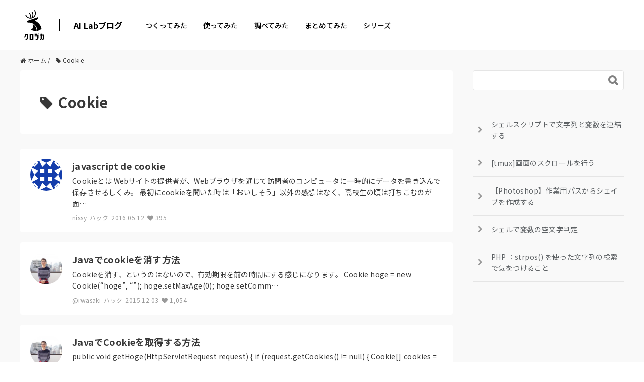

--- FILE ---
content_type: text/html; charset=UTF-8
request_url: https://tech.kurojica.com/tag/cookie/
body_size: 2240
content:
<!DOCTYPE html>
<html lang="en">
<head>
    <meta charset="utf-8">
    <meta name="viewport" content="width=device-width, initial-scale=1">
    <title></title>
    <style>
        body {
            font-family: "Arial";
        }
    </style>
    <script type="text/javascript">
    window.awsWafCookieDomainList = [];
    window.gokuProps = {
"key":"AQIDAHjcYu/GjX+QlghicBgQ/7bFaQZ+m5FKCMDnO+vTbNg96AHnYD/vPlzSpKmdgowb3x3XAAAAfjB8BgkqhkiG9w0BBwagbzBtAgEAMGgGCSqGSIb3DQEHATAeBglghkgBZQMEAS4wEQQMCl1CATXY86hIrzCUAgEQgDuCsVtsPZsg53yPOFMMN7TclD9gZ5DzQSoZ9vUMlLX7ixsenYtgiRN7E9mVGRgMCjZGlc2CjSFmNnshPg==",
          "iv":"D549VwAfmAAABCtG",
          "context":"MRyDhKINmSedAficK6fS0QvMWO/v7M9DkjKkseQckH5xBzdjg0CCTMoeLQwSLR+YsWaLH89BNldwCOjYDaO+FZ0s+zYOz333cguu992/Y1WlJEGZYUOd0+t/[base64]/uraHfpJdgMl7+y4RoWkIYel4XFqV/gTOQamDivspRcOGjzJOYDq2gdcjyX8ss8gdX1a8FSGUmsIEwU5HlpsoXyNue8IRyrq836gZSdEeqvOlKcLmierHlZMt1qpREgWwh1u9/gZL3/I0bqfZQEAsFbV/jb69FKw+94Vo3UmgfeWG489PG1u11SofeMSbJR7G4q+w5eYTOmflHvf/RdzUy0fvOf+5IA0wdpfzaPwzKY165dAtmgGYBBxnmtNSyAbOzQ2oMSuvx974x+VEPXhbJdcRf5AviAsI5bRSYye6OeMmMzX8xPVCnAlaPjtHwBFGn9tBajltJ4NRNHPPW3XFupNDIDhbYyQYBkVeT5urWlsKe8cAf+qQ="
};
    </script>
    <script src="https://2c4b2a4d7815.abf2b790.us-east-2.token.awswaf.com/2c4b2a4d7815/767a3f756751/72b6b0b59f83/challenge.js"></script>
</head>
<body>
    <div id="challenge-container"></div>
    <script type="text/javascript">
        AwsWafIntegration.saveReferrer();
        AwsWafIntegration.checkForceRefresh().then((forceRefresh) => {
            if (forceRefresh) {
                AwsWafIntegration.forceRefreshToken().then(() => {
                    window.location.reload(true);
                });
            } else {
                AwsWafIntegration.getToken().then(() => {
                    window.location.reload(true);
                });
            }
        });
    </script>
    <noscript>
        <h1>JavaScript is disabled</h1>
        In order to continue, we need to verify that you're not a robot.
        This requires JavaScript. Enable JavaScript and then reload the page.
    </noscript>
</body>
</html>

--- FILE ---
content_type: text/html; charset=UTF-8
request_url: https://tech.kurojica.com/tag/cookie/
body_size: 14129
content:
<!DOCTYPE HTML><html lang="ja"><head prefix="og: http://ogp.me/ns# fb: http://ogp.me/ns/fb# article: http://ogp.me/ns/article#"><meta charset="UTF-8"><meta name="viewport" content="width=device-width,initial-scale=1.0,minimum-scale=1.0,maximum-scale=1.0,user-scalable=0"><link rel="preconnect" href="https://fonts.gstatic.com" crossorigin /><link rel="preload" href="https://fonts.googleapis.com/css2?family=Noto+Sans+JP:wght@300;400;500;700;900&display=swap" as="style" /><link rel="stylesheet" href="https://fonts.googleapis.com/css2?family=Noto+Sans+JP:wght@300;400;500;700;900&display=swap" media="print" onload="this.media='all'" /> <!--[if lt IE 9]> <script src="http://html5shiv.googlecode.com/svn/trunk/html5.js"></script> <![endif]--><link media="all" href="https://tech.kurojica.com/wp-content/cache/autoptimize/css/autoptimize_7bdcc02c878b1ad1c83c2a830234aa35.css" rel="stylesheet"><link media="screen" href="https://tech.kurojica.com/wp-content/cache/autoptimize/css/autoptimize_00df71b5809d374b00ce03791ac8fac1.css" rel="stylesheet"><title>Cookie | AI Labブログ</title><meta name="robots" content="max-image-preview:large" /><link rel="canonical" href="https://tech.kurojica.com/tag/cookie/" /><meta name="generator" content="All in One SEO (AIOSEO) 4.8.7" /> <script type="application/ld+json" class="aioseo-schema">{"@context":"https:\/\/schema.org","@graph":[{"@type":"BreadcrumbList","@id":"https:\/\/tech.kurojica.com\/tag\/cookie\/#breadcrumblist","itemListElement":[{"@type":"ListItem","@id":"https:\/\/tech.kurojica.com#listItem","position":1,"name":"Home","item":"https:\/\/tech.kurojica.com","nextItem":{"@type":"ListItem","@id":"https:\/\/tech.kurojica.com\/tag\/cookie\/#listItem","name":"Cookie"}},{"@type":"ListItem","@id":"https:\/\/tech.kurojica.com\/tag\/cookie\/#listItem","position":2,"name":"Cookie","previousItem":{"@type":"ListItem","@id":"https:\/\/tech.kurojica.com#listItem","name":"Home"}}]},{"@type":"CollectionPage","@id":"https:\/\/tech.kurojica.com\/tag\/cookie\/#collectionpage","url":"https:\/\/tech.kurojica.com\/tag\/cookie\/","name":"Cookie | AI Lab\u30d6\u30ed\u30b0","inLanguage":"ja","isPartOf":{"@id":"https:\/\/tech.kurojica.com\/#website"},"breadcrumb":{"@id":"https:\/\/tech.kurojica.com\/tag\/cookie\/#breadcrumblist"}},{"@type":"Organization","@id":"https:\/\/tech.kurojica.com\/#organization","name":"\u30af\u30ed\u30b8\u30ab","description":"\u30af\u30ed\u30b8\u30abAI Lab\u30d6\u30ed\u30b0\u306f\u3001GPT\uff08Generative Pre-trained Transformer\uff09\u3092\u6d3b\u7528\u3057\u3066\u751f\u7523\u6027\u5411\u4e0a\u3092\u76ee\u6307\u3059\u6280\u8853\u30d6\u30ed\u30b0\u3067\u3059\u3002","url":"https:\/\/tech.kurojica.com\/"},{"@type":"WebSite","@id":"https:\/\/tech.kurojica.com\/#website","url":"https:\/\/tech.kurojica.com\/","name":"\u30c6\u30c3\u30af\u30d6\u30ed\u30b0","description":"\u30af\u30ed\u30b8\u30abAI Lab\u30d6\u30ed\u30b0\u306f\u3001GPT\uff08Generative Pre-trained Transformer\uff09\u3092\u6d3b\u7528\u3057\u3066\u751f\u7523\u6027\u5411\u4e0a\u3092\u76ee\u6307\u3059\u6280\u8853\u30d6\u30ed\u30b0\u3067\u3059\u3002","inLanguage":"ja","publisher":{"@id":"https:\/\/tech.kurojica.com\/#organization"}}]}</script> <link rel='dns-prefetch' href='//tech.kurojica.com' /><link rel='dns-prefetch' href='//www.googletagmanager.com' /><link rel='dns-prefetch' href='//pagead2.googlesyndication.com' /> <script type="text/javascript" id="wpp-js" src="https://tech.kurojica.com/wp-content/plugins/wordpress-popular-posts/assets/js/wpp.min.js?ver=7.3.3" data-sampling="0" data-sampling-rate="10" data-api-url="https://tech.kurojica.com/wp-json/wordpress-popular-posts" data-post-id="0" data-token="4c62f0e9c3" data-lang="0" data-debug="0"></script> <script type="text/javascript">window._wpemojiSettings = {"baseUrl":"https:\/\/s.w.org\/images\/core\/emoji\/16.0.1\/72x72\/","ext":".png","svgUrl":"https:\/\/s.w.org\/images\/core\/emoji\/16.0.1\/svg\/","svgExt":".svg","source":{"concatemoji":"https:\/\/tech.kurojica.com\/wp-includes\/js\/wp-emoji-release.min.js?ver=6.8.2"}};
/*! This file is auto-generated */
!function(s,n){var o,i,e;function c(e){try{var t={supportTests:e,timestamp:(new Date).valueOf()};sessionStorage.setItem(o,JSON.stringify(t))}catch(e){}}function p(e,t,n){e.clearRect(0,0,e.canvas.width,e.canvas.height),e.fillText(t,0,0);var t=new Uint32Array(e.getImageData(0,0,e.canvas.width,e.canvas.height).data),a=(e.clearRect(0,0,e.canvas.width,e.canvas.height),e.fillText(n,0,0),new Uint32Array(e.getImageData(0,0,e.canvas.width,e.canvas.height).data));return t.every(function(e,t){return e===a[t]})}function u(e,t){e.clearRect(0,0,e.canvas.width,e.canvas.height),e.fillText(t,0,0);for(var n=e.getImageData(16,16,1,1),a=0;a<n.data.length;a++)if(0!==n.data[a])return!1;return!0}function f(e,t,n,a){switch(t){case"flag":return n(e,"\ud83c\udff3\ufe0f\u200d\u26a7\ufe0f","\ud83c\udff3\ufe0f\u200b\u26a7\ufe0f")?!1:!n(e,"\ud83c\udde8\ud83c\uddf6","\ud83c\udde8\u200b\ud83c\uddf6")&&!n(e,"\ud83c\udff4\udb40\udc67\udb40\udc62\udb40\udc65\udb40\udc6e\udb40\udc67\udb40\udc7f","\ud83c\udff4\u200b\udb40\udc67\u200b\udb40\udc62\u200b\udb40\udc65\u200b\udb40\udc6e\u200b\udb40\udc67\u200b\udb40\udc7f");case"emoji":return!a(e,"\ud83e\udedf")}return!1}function g(e,t,n,a){var r="undefined"!=typeof WorkerGlobalScope&&self instanceof WorkerGlobalScope?new OffscreenCanvas(300,150):s.createElement("canvas"),o=r.getContext("2d",{willReadFrequently:!0}),i=(o.textBaseline="top",o.font="600 32px Arial",{});return e.forEach(function(e){i[e]=t(o,e,n,a)}),i}function t(e){var t=s.createElement("script");t.src=e,t.defer=!0,s.head.appendChild(t)}"undefined"!=typeof Promise&&(o="wpEmojiSettingsSupports",i=["flag","emoji"],n.supports={everything:!0,everythingExceptFlag:!0},e=new Promise(function(e){s.addEventListener("DOMContentLoaded",e,{once:!0})}),new Promise(function(t){var n=function(){try{var e=JSON.parse(sessionStorage.getItem(o));if("object"==typeof e&&"number"==typeof e.timestamp&&(new Date).valueOf()<e.timestamp+604800&&"object"==typeof e.supportTests)return e.supportTests}catch(e){}return null}();if(!n){if("undefined"!=typeof Worker&&"undefined"!=typeof OffscreenCanvas&&"undefined"!=typeof URL&&URL.createObjectURL&&"undefined"!=typeof Blob)try{var e="postMessage("+g.toString()+"("+[JSON.stringify(i),f.toString(),p.toString(),u.toString()].join(",")+"));",a=new Blob([e],{type:"text/javascript"}),r=new Worker(URL.createObjectURL(a),{name:"wpTestEmojiSupports"});return void(r.onmessage=function(e){c(n=e.data),r.terminate(),t(n)})}catch(e){}c(n=g(i,f,p,u))}t(n)}).then(function(e){for(var t in e)n.supports[t]=e[t],n.supports.everything=n.supports.everything&&n.supports[t],"flag"!==t&&(n.supports.everythingExceptFlag=n.supports.everythingExceptFlag&&n.supports[t]);n.supports.everythingExceptFlag=n.supports.everythingExceptFlag&&!n.supports.flag,n.DOMReady=!1,n.readyCallback=function(){n.DOMReady=!0}}).then(function(){return e}).then(function(){var e;n.supports.everything||(n.readyCallback(),(e=n.source||{}).concatemoji?t(e.concatemoji):e.wpemoji&&e.twemoji&&(t(e.twemoji),t(e.wpemoji)))}))}((window,document),window._wpemojiSettings);</script> <link rel='stylesheet' id='base-css-css' href='https://tech.kurojica.com/wp-content/cache/autoptimize/css/autoptimize_single_a165584748b634866dcc0398b0fc9f90.css?ver=202601150822' type='text/css' media='all' /><link rel='stylesheet' id='main-css-css' href='https://tech.kurojica.com/wp-content/cache/autoptimize/css/autoptimize_single_49bc4d0ac4874c65c63a9d95abd25c5c.css?ver=202601150822' type='text/css' media='all' /><link rel="https://api.w.org/" href="https://tech.kurojica.com/wp-json/" /><link rel="alternate" title="JSON" type="application/json" href="https://tech.kurojica.com/wp-json/wp/v2/tags/551" /><meta name="generator" content="Site Kit by Google 1.161.0" /><link rel="shortcut icon" href="https://tech.kurojica.com/wp-content/themes/techblog-www/assets/img/favicon.ico" /><link rel="apple-touch-icon" size="180x180" href="https://tech.kurojica.com/wp-content/themes/techblog-www/assets/img/apple-touch-icon.png"><meta property="og:title" content=" | AI Labブログ" /><meta property="og:type" content="article" /><meta property="og:description" content="" /><meta property="og:url" content="" /><meta property="og:locale" content="ja_JP" /><meta property="og:site_name" content="AI Labブログ" /><meta property="og:image" content="https://tech.kurojica.com/wp-content/uploads/2023/04/ogfile.png" /><meta name="google-adsense-platform-account" content="ca-host-pub-2644536267352236"><meta name="google-adsense-platform-domain" content="sitekit.withgoogle.com">  <script type="text/javascript" async="async" src="https://pagead2.googlesyndication.com/pagead/js/adsbygoogle.js?client=ca-pub-3720990486929514&amp;host=ca-host-pub-2644536267352236" crossorigin="anonymous"></script> <link rel="icon" href="https://tech.kurojica.com/wp-content/uploads/2023/04/cropped-favicon-32x32.png" sizes="32x32" /><link rel="icon" href="https://tech.kurojica.com/wp-content/uploads/2023/04/cropped-favicon-192x192.png" sizes="192x192" /><link rel="apple-touch-icon" href="https://tech.kurojica.com/wp-content/uploads/2023/04/cropped-favicon-180x180.png" /><meta name="msapplication-TileImage" content="https://tech.kurojica.com/wp-content/uploads/2023/04/cropped-favicon-270x270.png" />  <script>(function(w,d,s,l,i){w[l]=w[l]||[];w[l].push({'gtm.start':
new Date().getTime(),event:'gtm.js'});var f=d.getElementsByTagName(s)[0],
j=d.createElement(s),dl=l!='dataLayer'?'&l='+l:'';j.async=true;j.src=
'https://www.googletagmanager.com/gtm.js?id='+i+dl;f.parentNode.insertBefore(j,f);
})(window,document,'script','dataLayer','GTM-W3BCV98');</script> 
 <script async src='https://www.googletagmanager.com/gtag/js?id=AW-1031161823'></script> <script>window.dataLayer = window.dataLayer || [];
  function gtag(){dataLayer.push(arguments);}
  gtag('js', new Date());

  gtag('config', 'AW-1031161823');</script> <script type='text/javascript'>(function(i,s,o,g,r,a,m){i['GoogleAnalyticsObject']=r;i[r]=i[r]||function(){
		(i[r].q=i[r].q||[]).push(arguments)},i[r].l=1*new Date();a=s.createElement(o),
		m=s.getElementsByTagName(o)[0];a.async=1;a.src=g;m.parentNode.insertBefore(a,m)
	})(window,document,'script','//www.google-analytics.com/analytics.js','__gaTracker');

	__gaTracker('create', 'UA-11008420-23', 'auto');
	__gaTracker('set', 'forceSSL', true);
	__gaTracker('send','pageview');</script>  <script>(function(w,d,s,l,i){w[l]=w[l]||[];w[l].push({'gtm.start':
new Date().getTime(),event:'gtm.js'});var f=d.getElementsByTagName(s)[0],
j=d.createElement(s),dl=l!='dataLayer'?'&l='+l:'';j.async=true;j.src=
'https://www.googletagmanager.com/gtm.js?id='+i+dl;f.parentNode.insertBefore(j,f);
})(window,document,'script','dataLayer','GTM-TLP5PZ3');</script> </head><body id="#top" class="archive tag tag-cookie tag-551 wp-theme-xeory_base wp-child-theme-techblog-www left-content default" itemschope="itemscope" itemtype="http://schema.org/WebPage"><div id="fb-root"></div> <script>(function(d, s, id) {
  var js, fjs = d.getElementsByTagName(s)[0];
  if (d.getElementById(id)) return;
  js = d.createElement(s); js.id = id;
  js.src = "//connect.facebook.net/ja_JP/sdk.js#xfbml=1&version=v2.8&appId=";
  fjs.parentNode.insertBefore(js, fjs);
}(document, 'script', 'facebook-jssdk'));</script> <div class="site-header mdl-layout__header mdl-color--white mdl-color-text--grey-800 mdl-layout--fixed-header mdl-layout__header--waterfall"><div class="site-header-inner mdl-layout__header-row"> <span class="site-title mdl-layout-title"> <a href="https://kurojica.com/" rel="home"> <img class="logo-image" src="https://tech.kurojica.com/wp-content/themes/techblog-www/assets/img/logoset.svg?022" alt="AI Labブログ" width="37" height="60"> </a> </span><div class="menu-title"><a href="https://tech.kurojica.com/" class="site-name hide-menu-mb">AI Labブログ</a><div class="navbar_toggle"><span class="site-name">AI Labブログ</span></div></div><div class="menu"><nav class="d-flex justify-content-between align-items-center"><ul><li class="menu-item hide-menu-pc"><a href="https://tech.kurojica.com/">ホーム</a></li><li class="menu-item menu-item-type-taxonomy menu-item-object-category menu-item-59299 build build"><a href="https://tech.kurojica.com/category/build/">つくってみた</a></li><li class="menu-item menu-item-type-taxonomy menu-item-object-category menu-item-59298 trial trial"><a href="https://tech.kurojica.com/category/trial/">使ってみた</a></li><li class="menu-item menu-item-type-taxonomy menu-item-object-category menu-item-59296 research research"><a href="https://tech.kurojica.com/category/research/">調べてみた</a></li><li class="menu-item menu-item-type-taxonomy menu-item-object-category menu-item-59297 summary summary"><a href="https://tech.kurojica.com/category/summary/">まとめてみた</a></li><li class="one_column menu-item menu-item-type-custom menu-item-object-custom menu-item-has-children menu-item-59300"><a href="https://kurojica.com/">シリーズ</a><ul class="sub-menu"><li class="menu-item menu-item-type-custom menu-item-object-custom menu-item-60335"><a href="https://kurojica.com/ai-document/">AI書類管理</a></li><li class="menu-item menu-item-type-custom menu-item-object-custom menu-item-60503"><a href="https://kurojica.com/storage/">AIストレージ管理</a></li><li class="menu-item menu-item-type-custom menu-item-object-custom menu-item-59519"><a href="https://kurojica.com/cloud/">生成AI管理</a></li><li class="menu-item menu-item-type-custom menu-item-object-custom menu-item-60459"><a href="https://kurojica.com/govcloud/">ガバメントクラウド管理</a></li><li class="menu-item menu-item-type-custom menu-item-object-custom menu-item-60653"><a href="https://kurojica.com/cybersecurity/">サイバーセキュリティ管理</a></li><li class="menu-item menu-item-type-custom menu-item-object-custom menu-item-59303"><a href="https://kurojica.com/server/">サーバー管理</a></li><li class="menu-item menu-item-type-custom menu-item-object-custom menu-item-59307"><a href="https://room.kurojica.com/">不動産管理</a></li><li class="menu-item menu-item-type-custom menu-item-object-custom menu-item-59301"><a href="https://kurojica.com/schedule/">スケジュール管理</a></li><li class="menu-item menu-item-type-custom menu-item-object-custom menu-item-59302"><a href="https://kurojica.com/invoice/">サブスク請求管理</a></li><li class="menu-item menu-item-type-custom menu-item-object-custom menu-item-60502"><a href="https://kurojica.com/recruitlp/">採用LP管理</a></li></ul></li></ul></nav></div></div></div><div id="content"><div class="wrap"><ol class="breadcrumb clearfix" itemscope itemtype="https://schema.org/BreadcrumbList"><li itemprop="itemListElement" itemscope itemtype="https://schema.org/ListItem"><a href="https://tech.kurojica.com" itemscope itemtype="https://schema.org/WebPage"
 itemprop="item" itemid="https://tech.kurojica.com"><i class="fa fa-home"></i> <span itemprop="name">ホーム</span></a> /<meta itemprop="position" content="1" /></li><li itemprop="itemListElement" itemscope itemtype="https://schema.org/ListItem"><i class="fa fa-tag"></i> <span itemprop="name">Cookie</span><meta itemprop="position" content="2" /></li></ol><div id="main" ><div class="main-inner"><section class="cat-content"><header class="cat-header"><h1 class="post-title"><i class="fa fa-tag mr10"></i>Cookie</h1></header></section><div class="post-loop-wrap"><article id="post-19092" class="post-summary" itemscope="itemscope" itemtype="http://schema.org/BlogPosting"><div class="post-summary-avatar"> <a href="https://tech.kurojica.com/archives/author/nd-02110114/"><figure><img alt='nissy' src="//tech.kurojica.com/wp-content/plugins/a3-lazy-load/assets/images/lazy_placeholder.gif" data-lazy-type="image" data-src='https://secure.gravatar.com/avatar/abac8ab14141d2d2f7ab2c8db2f3d10b3fd4ac515ee2f745d5d03e903ae48419?s=128&#038;d=identicon&#038;r=g' srcset="" data-srcset='https://secure.gravatar.com/avatar/abac8ab14141d2d2f7ab2c8db2f3d10b3fd4ac515ee2f745d5d03e903ae48419?s=256&#038;d=identicon&#038;r=g 2x' class='lazy lazy-hidden avatar avatar-128 photo' height='128' width='128' decoding='async'/><noscript><img alt='nissy' src='https://secure.gravatar.com/avatar/abac8ab14141d2d2f7ab2c8db2f3d10b3fd4ac515ee2f745d5d03e903ae48419?s=128&#038;d=identicon&#038;r=g' srcset='https://secure.gravatar.com/avatar/abac8ab14141d2d2f7ab2c8db2f3d10b3fd4ac515ee2f745d5d03e903ae48419?s=256&#038;d=identicon&#038;r=g 2x' class='avatar avatar-128 photo' height='128' width='128' decoding='async'/></noscript></figure> </a></div> <a class="post-summary-body" href="https://tech.kurojica.com/archives/19092/"><h2 class="post-summary-title" itemprop="headline">javascript de cookie</h2> <span class="post-summary-excerpt" itemprop="text"> Cookieとは Webサイトの提供者が、Webブラウザを通じて訪問者のコンピュータに一時的にデータを書き込んで保存させるしくみ。 最初にcookieを聞いた時は「おいしそう」以外の感想はなく、高校生の頃は打ちこむのが面… </span><ul class="post-summary-meta"><li class="post-summary-author">nissy</li><li class="post-summary-category">ハック</li><li class="post-summary-date" itemprop="datePublished" datetime="2016-05-12T18:33:10+09:00">2016.05.12</li><li class="post-summary-view"><i class="fa fa-heart"></i> 395</li></ul> </a></article><article id="post-15518" class="post-summary" itemscope="itemscope" itemtype="http://schema.org/BlogPosting"><div class="post-summary-avatar"> <a href="https://tech.kurojica.com/archives/author/aimluck_iwasaki/"><figure><img data-del="avatar" alt="@iwasaki" src='https://tech.kurojica.com/wp-content/uploads/2025/06/IMG_1277-2048x1365-1-150x150.jpeg' class='avatar pp-user-avatar avatar-128 photo ' height='128' width='128'/></figure> </a></div> <a class="post-summary-body" href="https://tech.kurojica.com/archives/15518/"><h2 class="post-summary-title" itemprop="headline">Javaでcookieを消す方法</h2> <span class="post-summary-excerpt" itemprop="text"> Cookieを消す、というのはないので、有効期限を前の時間にする感じになります。 Cookie hoge = new Cookie(&#8220;hoge&#8221;, &#8220;&#8221;); hoge.setMaxAge(0); hoge.setComm… </span><ul class="post-summary-meta"><li class="post-summary-author">@iwasaki</li><li class="post-summary-category">ハック</li><li class="post-summary-date" itemprop="datePublished" datetime="2015-12-03T18:54:16+09:00">2015.12.03</li><li class="post-summary-view"><i class="fa fa-heart"></i> 1,054</li></ul> </a></article><article id="post-15476" class="post-summary" itemscope="itemscope" itemtype="http://schema.org/BlogPosting"><div class="post-summary-avatar"> <a href="https://tech.kurojica.com/archives/author/aimluck_iwasaki/"><figure><img data-del="avatar" alt="@iwasaki" src='https://tech.kurojica.com/wp-content/uploads/2025/06/IMG_1277-2048x1365-1-150x150.jpeg' class='avatar pp-user-avatar avatar-128 photo ' height='128' width='128'/></figure> </a></div> <a class="post-summary-body" href="https://tech.kurojica.com/archives/15476/"><h2 class="post-summary-title" itemprop="headline">JavaでCookieを取得する方法</h2> <span class="post-summary-excerpt" itemprop="text"> public void getHoge(HttpServletRequest request) { if (request.getCookies() != null) { Cookie[] cookies = reque… </span><ul class="post-summary-meta"><li class="post-summary-author">@iwasaki</li><li class="post-summary-category">ハック</li><li class="post-summary-date" itemprop="datePublished" datetime="2015-12-02T18:13:55+09:00">2015.12.02</li><li class="post-summary-view"><i class="fa fa-heart"></i> 2,785</li></ul> </a></article><article id="post-15369" class="post-summary" itemscope="itemscope" itemtype="http://schema.org/BlogPosting"><div class="post-summary-avatar"> <a href="https://tech.kurojica.com/archives/author/shinokin/"><figure><img alt='Ryosei Shinoki' src="//tech.kurojica.com/wp-content/plugins/a3-lazy-load/assets/images/lazy_placeholder.gif" data-lazy-type="image" data-src='https://secure.gravatar.com/avatar/014fd39257c495537e9ca2c2b3f8d8f1dc3814453fb3aec087e21800b6fdd24e?s=128&#038;d=identicon&#038;r=g' srcset="" data-srcset='https://secure.gravatar.com/avatar/014fd39257c495537e9ca2c2b3f8d8f1dc3814453fb3aec087e21800b6fdd24e?s=256&#038;d=identicon&#038;r=g 2x' class='lazy lazy-hidden avatar avatar-128 photo' height='128' width='128' loading='lazy' decoding='async'/><noscript><img alt='Ryosei Shinoki' src='https://secure.gravatar.com/avatar/014fd39257c495537e9ca2c2b3f8d8f1dc3814453fb3aec087e21800b6fdd24e?s=128&#038;d=identicon&#038;r=g' srcset='https://secure.gravatar.com/avatar/014fd39257c495537e9ca2c2b3f8d8f1dc3814453fb3aec087e21800b6fdd24e?s=256&#038;d=identicon&#038;r=g 2x' class='avatar avatar-128 photo' height='128' width='128' loading='lazy' decoding='async'/></noscript></figure> </a></div> <a class="post-summary-body" href="https://tech.kurojica.com/archives/15369/"><h2 class="post-summary-title" itemprop="headline">JavascriptでCookieから取得を行う</h2> <span class="post-summary-excerpt" itemprop="text"> 引数でCookieから取得したいものの名前をとり、戻り値で取得したいものがかえってきます。 今回はroomのidを取得したいので、return room_idとしました。 function(cookieName) { v… </span><ul class="post-summary-meta"><li class="post-summary-author">Ryosei Shinoki</li><li class="post-summary-category">ハック</li><li class="post-summary-date" itemprop="datePublished" datetime="2015-11-27T15:26:34+09:00">2015.11.27</li><li class="post-summary-view"><i class="fa fa-heart"></i> 358</li></ul> </a></article><article id="post-15335" class="post-summary" itemscope="itemscope" itemtype="http://schema.org/BlogPosting"><div class="post-summary-avatar"> <a href="https://tech.kurojica.com/archives/author/shinokin/"><figure><img alt='Ryosei Shinoki' src="//tech.kurojica.com/wp-content/plugins/a3-lazy-load/assets/images/lazy_placeholder.gif" data-lazy-type="image" data-src='https://secure.gravatar.com/avatar/014fd39257c495537e9ca2c2b3f8d8f1dc3814453fb3aec087e21800b6fdd24e?s=128&#038;d=identicon&#038;r=g' srcset="" data-srcset='https://secure.gravatar.com/avatar/014fd39257c495537e9ca2c2b3f8d8f1dc3814453fb3aec087e21800b6fdd24e?s=256&#038;d=identicon&#038;r=g 2x' class='lazy lazy-hidden avatar avatar-128 photo' height='128' width='128' loading='lazy' decoding='async'/><noscript><img alt='Ryosei Shinoki' src='https://secure.gravatar.com/avatar/014fd39257c495537e9ca2c2b3f8d8f1dc3814453fb3aec087e21800b6fdd24e?s=128&#038;d=identicon&#038;r=g' srcset='https://secure.gravatar.com/avatar/014fd39257c495537e9ca2c2b3f8d8f1dc3814453fb3aec087e21800b6fdd24e?s=256&#038;d=identicon&#038;r=g 2x' class='avatar avatar-128 photo' height='128' width='128' loading='lazy' decoding='async'/></noscript></figure> </a></div> <a class="post-summary-body" href="https://tech.kurojica.com/archives/15335/"><h2 class="post-summary-title" itemprop="headline">JavascriptでCookieに保存&#038;保存の確認方法</h2> <span class="post-summary-excerpt" itemprop="text"> JavaScriptでのCookieへのCRUDのC(Create)は以下のようにかきます function(roomId){ //cookieNameの値の&#8221;lastRoomId&#8221;はcookieの保存されている変数の名… </span><ul class="post-summary-meta"><li class="post-summary-author">Ryosei Shinoki</li><li class="post-summary-category">ハック</li><li class="post-summary-date" itemprop="datePublished" datetime="2015-11-26T15:21:15+09:00">2015.11.26</li><li class="post-summary-view"><i class="fa fa-heart"></i> 324</li></ul> </a></article><article id="post-4680" class="post-summary" itemscope="itemscope" itemtype="http://schema.org/BlogPosting"><div class="post-summary-avatar"> <a href="https://tech.kurojica.com/archives/author/altakase/"><figure><img alt='高瀬 裕介' src="//tech.kurojica.com/wp-content/plugins/a3-lazy-load/assets/images/lazy_placeholder.gif" data-lazy-type="image" data-src='https://secure.gravatar.com/avatar/676aae8c57845afe844d295e2a13c5525446e7c1d05462c82e9101cd420dc8bf?s=128&#038;d=identicon&#038;r=g' srcset="" data-srcset='https://secure.gravatar.com/avatar/676aae8c57845afe844d295e2a13c5525446e7c1d05462c82e9101cd420dc8bf?s=256&#038;d=identicon&#038;r=g 2x' class='lazy lazy-hidden avatar avatar-128 photo' height='128' width='128' loading='lazy' decoding='async'/><noscript><img alt='高瀬 裕介' src='https://secure.gravatar.com/avatar/676aae8c57845afe844d295e2a13c5525446e7c1d05462c82e9101cd420dc8bf?s=128&#038;d=identicon&#038;r=g' srcset='https://secure.gravatar.com/avatar/676aae8c57845afe844d295e2a13c5525446e7c1d05462c82e9101cd420dc8bf?s=256&#038;d=identicon&#038;r=g 2x' class='avatar avatar-128 photo' height='128' width='128' loading='lazy' decoding='async'/></noscript></figure> </a></div> <a class="post-summary-body" href="https://tech.kurojica.com/archives/4680/"><h2 class="post-summary-title" itemprop="headline">WicketでリクエストのCookieを読み出す</h2> <span class="post-summary-excerpt" itemprop="text"> WebRequest webRequest = (WebRequest) RequestCycle.get().getRequest(); Cookie cookie = webRequest.getCookie(&#8220;yo… </span><ul class="post-summary-meta"><li class="post-summary-author">高瀬 裕介</li><li class="post-summary-category">ハック</li><li class="post-summary-date" itemprop="datePublished" datetime="2014-08-19T18:31:07+09:00">2014.08.19</li><li class="post-summary-view"><i class="fa fa-heart"></i> 931</li></ul> </a></article><article id="post-3641" class="post-summary" itemscope="itemscope" itemtype="http://schema.org/BlogPosting"><div class="post-summary-avatar"> <a href="https://tech.kurojica.com/archives/author/altakase/"><figure><img alt='高瀬 裕介' src="//tech.kurojica.com/wp-content/plugins/a3-lazy-load/assets/images/lazy_placeholder.gif" data-lazy-type="image" data-src='https://secure.gravatar.com/avatar/676aae8c57845afe844d295e2a13c5525446e7c1d05462c82e9101cd420dc8bf?s=128&#038;d=identicon&#038;r=g' srcset="" data-srcset='https://secure.gravatar.com/avatar/676aae8c57845afe844d295e2a13c5525446e7c1d05462c82e9101cd420dc8bf?s=256&#038;d=identicon&#038;r=g 2x' class='lazy lazy-hidden avatar avatar-128 photo' height='128' width='128' loading='lazy' decoding='async'/><noscript><img alt='高瀬 裕介' src='https://secure.gravatar.com/avatar/676aae8c57845afe844d295e2a13c5525446e7c1d05462c82e9101cd420dc8bf?s=128&#038;d=identicon&#038;r=g' srcset='https://secure.gravatar.com/avatar/676aae8c57845afe844d295e2a13c5525446e7c1d05462c82e9101cd420dc8bf?s=256&#038;d=identicon&#038;r=g 2x' class='avatar avatar-128 photo' height='128' width='128' loading='lazy' decoding='async'/></noscript></figure> </a></div> <a class="post-summary-body" href="https://tech.kurojica.com/archives/3641/"><h2 class="post-summary-title" itemprop="headline">JavascriptでCookieの読み書き</h2> <span class="post-summary-excerpt" itemprop="text"> //Cookieから読み込み function GetCookie(name) { var result = null; var cookieName = name + &#039;=&#039;; var allcoo… </span><ul class="post-summary-meta"><li class="post-summary-author">高瀬 裕介</li><li class="post-summary-category">ハック</li><li class="post-summary-date" itemprop="datePublished" datetime="2014-07-01T18:19:20+09:00">2014.07.01</li><li class="post-summary-view"><i class="fa fa-heart"></i> 583</li></ul> </a></article><article id="post-1887" class="post-summary" itemscope="itemscope" itemtype="http://schema.org/BlogPosting"><div class="post-summary-avatar"> <a href="https://tech.kurojica.com/archives/author/altakase/"><figure><img alt='高瀬 裕介' src="//tech.kurojica.com/wp-content/plugins/a3-lazy-load/assets/images/lazy_placeholder.gif" data-lazy-type="image" data-src='https://secure.gravatar.com/avatar/676aae8c57845afe844d295e2a13c5525446e7c1d05462c82e9101cd420dc8bf?s=128&#038;d=identicon&#038;r=g' srcset="" data-srcset='https://secure.gravatar.com/avatar/676aae8c57845afe844d295e2a13c5525446e7c1d05462c82e9101cd420dc8bf?s=256&#038;d=identicon&#038;r=g 2x' class='lazy lazy-hidden avatar avatar-128 photo' height='128' width='128' loading='lazy' decoding='async'/><noscript><img alt='高瀬 裕介' src='https://secure.gravatar.com/avatar/676aae8c57845afe844d295e2a13c5525446e7c1d05462c82e9101cd420dc8bf?s=128&#038;d=identicon&#038;r=g' srcset='https://secure.gravatar.com/avatar/676aae8c57845afe844d295e2a13c5525446e7c1d05462c82e9101cd420dc8bf?s=256&#038;d=identicon&#038;r=g 2x' class='avatar avatar-128 photo' height='128' width='128' loading='lazy' decoding='async'/></noscript></figure> </a></div> <a class="post-summary-body" href="https://tech.kurojica.com/archives/1887/"><h2 class="post-summary-title" itemprop="headline">Servlet側でCookie発行</h2> <span class="post-summary-excerpt" itemprop="text"> Cookie cookie1 = new Cookie(&quot;Name&quot;,&quot;Value&quot;); response.addCookie(cookie1); </span><ul class="post-summary-meta"><li class="post-summary-author">高瀬 裕介</li><li class="post-summary-category">ハック</li><li class="post-summary-date" itemprop="datePublished" datetime="2014-04-04T18:51:30+09:00">2014.04.04</li><li class="post-summary-view"><i class="fa fa-heart"></i> 275</li></ul> </a></article><article id="post-1681" class="post-summary" itemscope="itemscope" itemtype="http://schema.org/BlogPosting"><div class="post-summary-avatar"> <a href="https://tech.kurojica.com/archives/author/altakase/"><figure><img alt='高瀬 裕介' src="//tech.kurojica.com/wp-content/plugins/a3-lazy-load/assets/images/lazy_placeholder.gif" data-lazy-type="image" data-src='https://secure.gravatar.com/avatar/676aae8c57845afe844d295e2a13c5525446e7c1d05462c82e9101cd420dc8bf?s=128&#038;d=identicon&#038;r=g' srcset="" data-srcset='https://secure.gravatar.com/avatar/676aae8c57845afe844d295e2a13c5525446e7c1d05462c82e9101cd420dc8bf?s=256&#038;d=identicon&#038;r=g 2x' class='lazy lazy-hidden avatar avatar-128 photo' height='128' width='128' loading='lazy' decoding='async'/><noscript><img alt='高瀬 裕介' src='https://secure.gravatar.com/avatar/676aae8c57845afe844d295e2a13c5525446e7c1d05462c82e9101cd420dc8bf?s=128&#038;d=identicon&#038;r=g' srcset='https://secure.gravatar.com/avatar/676aae8c57845afe844d295e2a13c5525446e7c1d05462c82e9101cd420dc8bf?s=256&#038;d=identicon&#038;r=g 2x' class='avatar avatar-128 photo' height='128' width='128' loading='lazy' decoding='async'/></noscript></figure> </a></div> <a class="post-summary-body" href="https://tech.kurojica.com/archives/1681/"><h2 class="post-summary-title" itemprop="headline">GoogleAppEngine / JavaでJSSESSIONIDのCookie名を変更する</h2> <span class="post-summary-excerpt" itemprop="text"> &lt;context-param&gt; &lt;param-name&gt;org.mortbay.jetty.servlet.SessionCookie&lt;/param-name&gt; &lt;param-v… </span><ul class="post-summary-meta"><li class="post-summary-author">高瀬 裕介</li><li class="post-summary-category">ハック</li><li class="post-summary-date" itemprop="datePublished" datetime="2014-03-26T18:57:10+09:00">2014.03.26</li><li class="post-summary-view"><i class="fa fa-heart"></i> 246</li></ul> </a></article></div></div></div><div id="side"  role="complementary" itemscope="itemscope" itemtype="http://schema.org/WPSideBar"><div class="side-inner"><div class="side-widget-area"><div id="search-3" class="widget_search side-widget"><div class="side-widget-inner"><form role="search" method="get" id="searchform" action="https://tech.kurojica.com/" ><div> <input type="text" value="" name="s" id="s" /> <button type="submit" id="searchsubmit"></button></div></form></div></div><div id="block-2" class="widget_block side-widget"><div class="side-widget-inner"><div class="popular-posts"><ul class="wpp-list"><li> <a href="https://tech.kurojica.com/archives/20987/" class="wpp-post-title" target="_self">シェルスクリプトで文字列と変数を連結する</a></li><li> <a href="https://tech.kurojica.com/archives/31148/" class="wpp-post-title" target="_self">[tmux]画面のスクロールを行う</a></li><li> <a href="https://tech.kurojica.com/archives/11998/" class="wpp-post-title" target="_self">【Photoshop】作業用パスからシェイプを作成する</a></li><li> <a href="https://tech.kurojica.com/archives/32292/" class="wpp-post-title" target="_self">シェルで変数の空文字判定</a></li><li> <a href="https://tech.kurojica.com/archives/47020/" class="wpp-post-title" target="_self">PHP ：strpos() を使った文字列の検索で気をつけること</a></li></ul></div></div></div></div></div></div></div></div><footer class="site-footer" style="margin-bottom: 0!important;"><div class="mdl-mega-footer--top-section"><div class="s-menu"><div class="row"><div class="col-md-3 col-sm-3 col-xs-12 foot-menu"><ul><li class="menu-item menu-item-type-taxonomy menu-item-object-category menu-item-59295 build build"><a href="https://tech.kurojica.com/category/build/"><div class="foot_cat"><div class="foot_cat_title">つくってみた</div></div></a></li><li class="menu-item menu-item-type-taxonomy menu-item-object-category menu-item-59294 trial trial"><a href="https://tech.kurojica.com/category/trial/"><div class="foot_cat"><div class="foot_cat_title">使ってみた</div></div></a></li><li class="menu-item menu-item-type-taxonomy menu-item-object-category menu-item-59292 research research"><a href="https://tech.kurojica.com/category/research/"><div class="foot_cat"><div class="foot_cat_title">調べてみた</div></div></a></li><li class="menu-item menu-item-type-taxonomy menu-item-object-category menu-item-59293 summary summary"><a href="https://tech.kurojica.com/category/summary/"><div class="foot_cat"><div class="foot_cat_title">まとめてみた</div></div></a></li></ul></div></div></div><div class="g-menu d-flex justify-content-between align-items-end"><div class="g-link"><div class="foot_cat foot-margin"><div class="foot_cat_title mb0">シリーズ</div><ul class="d-flex"><li class="menu-item menu-item-type-custom menu-item-object-custom menu-item-60336"><a href="https://kurojica.com/ai-document/">AI書類管理</a></li><li class="menu-item menu-item-type-custom menu-item-object-custom menu-item-60504"><a href="https://kurojica.com/storage/">AIストレージ管理</a></li><li class="menu-item menu-item-type-custom menu-item-object-custom menu-item-59520"><a href="https://kurojica.com/cloud/">生成AI管理</a></li><li class="menu-item menu-item-type-custom menu-item-object-custom menu-item-60458"><a href="https://kurojica.com/govcloud/">ガバメントクラウド管理</a></li><li class="menu-item menu-item-type-custom menu-item-object-custom menu-item-60652"><a href="https://kurojica.com/cybersecurity/">サイバーセキュリティ管理</a></li><li class="menu-item menu-item-type-custom menu-item-object-custom menu-item-59286"><a href="https://kurojica.com/server/">サーバー管理</a></li><li class="menu-item menu-item-type-custom menu-item-object-custom menu-item-59289"><a href="https://room.kurojica.com/">不動産管理</a></li><li class="menu-item menu-item-type-custom menu-item-object-custom menu-item-59284"><a href="https://kurojica.com/schedule/">スケジュール管理</a></li><li class="menu-item menu-item-type-custom menu-item-object-custom menu-item-59285"><a href="https://kurojica.com/invoice/">サブスク請求管理</a></li><li class="menu-item menu-item-type-custom menu-item-object-custom menu-item-60505"><a href="https://kurojica.com/recruitlp/">採用LP管理</a></li></ul></div><div class="d-flex justify-content-left pc-reverse"><ul class="d-flex"><li class="menu-item menu-item-type-custom menu-item-object-custom menu-item-59279"><a href="https://kurojica.com/privacy">プライバシーポリシー</a></li><li class="menu-item menu-item-type-custom menu-item-object-custom menu-item-59280"><a href="https://kurojica.com/law">特定商取引法に基づく表記</a></li><li class="menu-item menu-item-type-custom menu-item-object-custom menu-item-59890"><a href="https://kurojica.com/blog/">ブログ</a></li><li class="menu-item menu-item-type-custom menu-item-object-custom menu-item-home menu-item-59281"><a href="https://tech.kurojica.com">技術情報</a></li><li class="menu-item menu-item-type-custom menu-item-object-custom menu-item-59282"><a target="_blank" href="https://www.wantedly.com/companies/towninc/projects">採用情報</a></li><li class="menu-item menu-item-type-custom menu-item-object-custom menu-item-59283"><a target="_blank" href="https://town.biz/">会社情報</a></li></ul><div class="site-copy">© TOWN, Inc.</div></div></div><div class="g-icon"> <a href="https://kurojica.com/" rel="home"> <img class="logomark" src="https://tech.kurojica.com/wp-content/themes/techblog-www/assets/img/logomark.svg" alt="クロジカ" width="68" height="14"> </a></div></div></div></footer> <script type="text/javascript">window._nslDOMReady = (function () {
                const executedCallbacks = new Set();
            
                return function (callback) {
                    /**
                    * Third parties might dispatch DOMContentLoaded events, so we need to ensure that we only run our callback once!
                    */
                    if (executedCallbacks.has(callback)) return;
            
                    const wrappedCallback = function () {
                        if (executedCallbacks.has(callback)) return;
                        executedCallbacks.add(callback);
                        callback();
                    };
            
                    if (document.readyState === "complete" || document.readyState === "interactive") {
                        wrappedCallback();
                    } else {
                        document.addEventListener("DOMContentLoaded", wrappedCallback);
                    }
                };
            })();</script><script type="text/javascript" src="https://tech.kurojica.com/wp-includes/js/jquery/jquery.min.js?ver=3.7.1" id="jquery-core-js"></script> <script type="text/javascript" src="https://tech.kurojica.com/wp-includes/js/jquery/jquery-migrate.min.js?ver=3.4.1" id="jquery-migrate-js"></script> <script type="text/javascript" id="toc-front-js-extra">var tocplus = {"smooth_scroll":"1","visibility_show":"\u8868\u793a","visibility_hide":"\u975e\u8868\u793a","width":"100%"};</script> <script type="text/javascript" src="https://tech.kurojica.com/wp-content/plugins/table-of-contents-plus/front.min.js?ver=2411.1" id="toc-front-js"></script> <script type="text/javascript" src="https://tech.kurojica.com/wp-content/plugins/wp-user-avatar/assets/flatpickr/flatpickr.min.js?ver=4.16.5" id="ppress-flatpickr-js"></script> <script type="text/javascript" src="https://tech.kurojica.com/wp-content/plugins/wp-user-avatar/assets/select2/select2.min.js?ver=4.16.5" id="ppress-select2-js"></script> <script type="text/javascript" id="ppress-frontend-script-js-extra">var pp_ajax_form = {"ajaxurl":"https:\/\/tech.kurojica.com\/wp-admin\/admin-ajax.php","confirm_delete":"Are you sure?","deleting_text":"Deleting...","deleting_error":"An error occurred. Please try again.","nonce":"d4d2f049eb","disable_ajax_form":"false","is_checkout":"0","is_checkout_tax_enabled":"0","is_checkout_autoscroll_enabled":"true"};</script> <script type="text/javascript" src="https://tech.kurojica.com/wp-content/plugins/wp-user-avatar/assets/js/frontend.min.js?ver=4.16.5" id="ppress-frontend-script-js"></script> <script type="text/javascript" src="https://tech.kurojica.com/wp-content/themes/techblog-www/assets/js/jquery.pagetop.js?ver=6.8.2" id="pagetop-js"></script> <script type="text/javascript" src="https://tech.kurojica.com/wp-content/themes/techblog-www/assets/js/scripts.js?ver=202601150822" id="common-script-js"></script> <script type="text/javascript" src="https://tech.kurojica.com/wp-content/themes/techblog-www/assets/js/footbanner-lp.js?ver=1746785058" id="footbanner_lp_js-js"></script> <script type="text/javascript" src="https://tech.kurojica.com/wp-content/plugins/simple-tags/assets/frontend/js/frontend.js?ver=3.37.4" id="taxopress-frontend-js-js"></script> <script type="text/javascript" src="https://tech.kurojica.com/wp-content/plugins/easy-fancybox/vendor/purify.min.js?ver=6.8.2" id="fancybox-purify-js"></script> <script type="text/javascript" id="jquery-fancybox-js-extra">var efb_i18n = {"close":"Close","next":"Next","prev":"Previous","startSlideshow":"Start slideshow","toggleSize":"Toggle size"};</script> <script type="text/javascript" src="https://tech.kurojica.com/wp-content/plugins/easy-fancybox/fancybox/1.5.4/jquery.fancybox.min.js?ver=6.8.2" id="jquery-fancybox-js"></script> <script type="text/javascript" id="jquery-fancybox-js-after">var fb_timeout, fb_opts={'autoScale':true,'showCloseButton':true,'margin':20,'pixelRatio':'false','centerOnScroll':true,'enableEscapeButton':true,'overlayShow':true,'hideOnOverlayClick':true,'minVpHeight':320,'disableCoreLightbox':'true','enableBlockControls':'true','fancybox_openBlockControls':'true' };
if(typeof easy_fancybox_handler==='undefined'){
var easy_fancybox_handler=function(){
jQuery([".nolightbox","a.wp-block-file__button","a.pin-it-button","a[href*='pinterest.com\/pin\/create']","a[href*='facebook.com\/share']","a[href*='twitter.com\/share']"].join(',')).addClass('nofancybox');
jQuery('a.fancybox-close').on('click',function(e){e.preventDefault();jQuery.fancybox.close()});
/* IMG */
						var unlinkedImageBlocks=jQuery(".wp-block-image > img:not(.nofancybox,figure.nofancybox>img)");
						unlinkedImageBlocks.wrap(function() {
							var href = jQuery( this ).attr( "src" );
							return "<a href='" + href + "'></a>";
						});
var fb_IMG_select=jQuery('a[href*=".jpg" i]:not(.nofancybox,li.nofancybox>a,figure.nofancybox>a),area[href*=".jpg" i]:not(.nofancybox),a[href*=".jpeg" i]:not(.nofancybox,li.nofancybox>a,figure.nofancybox>a),area[href*=".jpeg" i]:not(.nofancybox),a[href*=".png" i]:not(.nofancybox,li.nofancybox>a,figure.nofancybox>a),area[href*=".png" i]:not(.nofancybox),a[href*=".gif" i]:not(.nofancybox,li.nofancybox>a,figure.nofancybox>a),area[href*=".gif" i]:not(.nofancybox)');
fb_IMG_select.addClass('fancybox image');
var fb_IMG_sections=jQuery('.gallery,.wp-block-gallery,.tiled-gallery,.wp-block-jetpack-tiled-gallery,.ngg-galleryoverview,.ngg-imagebrowser,.nextgen_pro_blog_gallery,.nextgen_pro_film,.nextgen_pro_horizontal_filmstrip,.ngg-pro-masonry-wrapper,.ngg-pro-mosaic-container,.nextgen_pro_sidescroll,.nextgen_pro_slideshow,.nextgen_pro_thumbnail_grid,.tiled-gallery');
fb_IMG_sections.each(function(){jQuery(this).find(fb_IMG_select).attr('rel','gallery-'+fb_IMG_sections.index(this));});
jQuery('a.fancybox,area.fancybox,.fancybox>a').each(function(){jQuery(this).fancybox(jQuery.extend(true,{},fb_opts,{'transition':'elastic','easingIn':'easeOutBack','easingOut':'easeInBack','opacity':false,'hideOnContentClick':true,'titleShow':true,'titlePosition':'over','titleFromAlt':true,'showNavArrows':true,'enableKeyboardNav':true,'cyclic':false,'mouseWheel':'true'}))});
};};
jQuery(easy_fancybox_handler);jQuery(document).on('post-load',easy_fancybox_handler);</script> <script type="text/javascript" src="https://tech.kurojica.com/wp-content/plugins/easy-fancybox/vendor/jquery.mousewheel.min.js?ver=3.1.13" id="jquery-mousewheel-js"></script> <script type="text/javascript" id="jquery-lazyloadxt-js-extra">var a3_lazyload_params = {"apply_images":"1","apply_videos":"1"};</script> <script type="text/javascript" src="//tech.kurojica.com/wp-content/plugins/a3-lazy-load/assets/js/jquery.lazyloadxt.extra.min.js?ver=2.7.5" id="jquery-lazyloadxt-js"></script> <script type="text/javascript" src="//tech.kurojica.com/wp-content/plugins/a3-lazy-load/assets/js/jquery.lazyloadxt.srcset.min.js?ver=2.7.5" id="jquery-lazyloadxt-srcset-js"></script> <script type="text/javascript" id="jquery-lazyloadxt-extend-js-extra">var a3_lazyload_extend_params = {"edgeY":"0","horizontal_container_classnames":""};</script> <script type="text/javascript" src="//tech.kurojica.com/wp-content/plugins/a3-lazy-load/assets/js/jquery.lazyloadxt.extend.js?ver=2.7.5" id="jquery-lazyloadxt-extend-js"></script> <script type="speculationrules">{"prefetch":[{"source":"document","where":{"and":[{"href_matches":"\/*"},{"not":{"href_matches":["\/wp-*.php","\/wp-admin\/*","\/wp-content\/uploads\/*","\/wp-content\/*","\/wp-content\/plugins\/*","\/wp-content\/themes\/techblog-www\/*","\/wp-content\/themes\/xeory_base\/*","\/*\\?(.+)"]}},{"not":{"selector_matches":"a[rel~=\"nofollow\"]"}},{"not":{"selector_matches":".no-prefetch, .no-prefetch a"}}]},"eagerness":"conservative"}]}</script> <script src="https://apis.google.com/js/platform.js" async defer>{lang: 'ja'}</script> <script type="text/javascript">(function (undefined) {let scriptOptions={"_localizedStrings":{"redirect_overlay_title":"Hold On","redirect_overlay_text":"You are being redirected to another page,<br>it may take a few seconds.","webview_notification_text":"The selected provider doesn't support embedded browsers!"},"_targetWindow":"prefer-popup","_redirectOverlay":"overlay-with-spinner-and-message","_unsupportedWebviewBehavior":""};
/**
 * Used when Cross-Origin-Opener-Policy blocked the access to the opener. We can't have a reference of the opened windows, so we should attempt to refresh only the windows that has opened popups.
 */
window._nslHasOpenedPopup = false;
window._nslWebViewNoticeElement = null;

window.NSLPopup = function (url, title, w, h) {

    /**
     * Cross-Origin-Opener-Policy blocked the access to the opener
     */
    if (typeof BroadcastChannel === "function") {
        const _nslLoginBroadCastChannel = new BroadcastChannel('nsl_login_broadcast_channel');
        _nslLoginBroadCastChannel.onmessage = (event) => {
            if (window?._nslHasOpenedPopup && event.data?.action === 'redirect') {
                window._nslHasOpenedPopup = false;

                const url = event.data?.href;
                _nslLoginBroadCastChannel.close();
                if (typeof window.nslRedirect === 'function') {
                    window.nslRedirect(url);
                } else {
                    window.opener.location = url;
                }
            }
        };
    }

    const userAgent = navigator.userAgent,
        mobile = function () {
            return /\b(iPhone|iP[ao]d)/.test(userAgent) ||
                /\b(iP[ao]d)/.test(userAgent) ||
                /Android/i.test(userAgent) ||
                /Mobile/i.test(userAgent);
        },
        screenX = window.screenX !== undefined ? window.screenX : window.screenLeft,
        screenY = window.screenY !== undefined ? window.screenY : window.screenTop,
        outerWidth = window.outerWidth !== undefined ? window.outerWidth : document.documentElement.clientWidth,
        outerHeight = window.outerHeight !== undefined ? window.outerHeight : document.documentElement.clientHeight - 22,
        targetWidth = mobile() ? null : w,
        targetHeight = mobile() ? null : h,
        left = parseInt(screenX + (outerWidth - targetWidth) / 2, 10),
        right = parseInt(screenY + (outerHeight - targetHeight) / 2.5, 10),
        features = [];
    if (targetWidth !== null) {
        features.push('width=' + targetWidth);
    }
    if (targetHeight !== null) {
        features.push('height=' + targetHeight);
    }
    features.push('left=' + left);
    features.push('top=' + right);
    features.push('scrollbars=1');

    const newWindow = window.open(url, title, features.join(','));

    if (window.focus) {
        newWindow.focus();
    }

    window._nslHasOpenedPopup = true;

    return newWindow;
};

let isWebView = null;

function checkWebView() {
    if (isWebView === null) {
        function _detectOS(ua) {
            if (/Android/.test(ua)) {
                return "Android";
            } else if (/iPhone|iPad|iPod/.test(ua)) {
                return "iOS";
            } else if (/Windows/.test(ua)) {
                return "Windows";
            } else if (/Mac OS X/.test(ua)) {
                return "Mac";
            } else if (/CrOS/.test(ua)) {
                return "Chrome OS";
            } else if (/Firefox/.test(ua)) {
                return "Firefox OS";
            }
            return "";
        }

        function _detectBrowser(ua) {
            let android = /Android/.test(ua);

            if (/Opera Mini/.test(ua) || / OPR/.test(ua) || / OPT/.test(ua)) {
                return "Opera";
            } else if (/CriOS/.test(ua)) {
                return "Chrome for iOS";
            } else if (/Edge/.test(ua)) {
                return "Edge";
            } else if (android && /Silk\//.test(ua)) {
                return "Silk";
            } else if (/Chrome/.test(ua)) {
                return "Chrome";
            } else if (/Firefox/.test(ua)) {
                return "Firefox";
            } else if (android) {
                return "AOSP";
            } else if (/MSIE|Trident/.test(ua)) {
                return "IE";
            } else if (/Safari\//.test(ua)) {
                return "Safari";
            } else if (/AppleWebKit/.test(ua)) {
                return "WebKit";
            }
            return "";
        }

        function _detectBrowserVersion(ua, browser) {
            if (browser === "Opera") {
                return /Opera Mini/.test(ua) ? _getVersion(ua, "Opera Mini/") :
                    / OPR/.test(ua) ? _getVersion(ua, " OPR/") :
                        _getVersion(ua, " OPT/");
            } else if (browser === "Chrome for iOS") {
                return _getVersion(ua, "CriOS/");
            } else if (browser === "Edge") {
                return _getVersion(ua, "Edge/");
            } else if (browser === "Chrome") {
                return _getVersion(ua, "Chrome/");
            } else if (browser === "Firefox") {
                return _getVersion(ua, "Firefox/");
            } else if (browser === "Silk") {
                return _getVersion(ua, "Silk/");
            } else if (browser === "AOSP") {
                return _getVersion(ua, "Version/");
            } else if (browser === "IE") {
                return /IEMobile/.test(ua) ? _getVersion(ua, "IEMobile/") :
                    /MSIE/.test(ua) ? _getVersion(ua, "MSIE ")
                        :
                        _getVersion(ua, "rv:");
            } else if (browser === "Safari") {
                return _getVersion(ua, "Version/");
            } else if (browser === "WebKit") {
                return _getVersion(ua, "WebKit/");
            }
            return "0.0.0";
        }

        function _getVersion(ua, token) {
            try {
                return _normalizeSemverString(ua.split(token)[1].trim().split(/[^\w\.]/)[0]);
            } catch (o_O) {
            }
            return "0.0.0";
        }

        function _normalizeSemverString(version) {
            const ary = version.split(/[\._]/);
            return (parseInt(ary[0], 10) || 0) + "." +
                (parseInt(ary[1], 10) || 0) + "." +
                (parseInt(ary[2], 10) || 0);
        }

        function _isWebView(ua, os, browser, version, options) {
            switch (os + browser) {
                case "iOSSafari":
                    return false;
                case "iOSWebKit":
                    return _isWebView_iOS(options);
                case "AndroidAOSP":
                    return false;
                case "AndroidChrome":
                    return parseFloat(version) >= 42 ? /; wv/.test(ua) : /\d{2}\.0\.0/.test(version) ? true : _isWebView_Android(options);
            }
            return false;
        }

        function _isWebView_iOS(options) {
            const document = (window["document"] || {});

            if ("WEB_VIEW" in options) {
                return options["WEB_VIEW"];
            }
            return !("fullscreenEnabled" in document || "webkitFullscreenEnabled" in document || false);
        }

        function _isWebView_Android(options) {
            if ("WEB_VIEW" in options) {
                return options["WEB_VIEW"];
            }
            return !("requestFileSystem" in window || "webkitRequestFileSystem" in window || false);
        }

        const options = {},
            nav = window.navigator || {},
            ua = nav.userAgent || "",
            os = _detectOS(ua),
            browser = _detectBrowser(ua),
            browserVersion = _detectBrowserVersion(ua, browser);

        isWebView = _isWebView(ua, os, browser, browserVersion, options);
    }

    return isWebView;
}

function isAllowedWebViewForUserAgent(provider) {
    const facebookAllowedWebViews = [
        'Instagram',
        'FBAV',
        'FBAN'
    ];
    let whitelist = [];

    if (provider && provider === 'facebook') {
        whitelist = facebookAllowedWebViews;
    }

    const nav = window.navigator || {},
        ua = nav.userAgent || "";

    if (whitelist.length && ua.match(new RegExp(whitelist.join('|')))) {
        return true;
    }

    return false;
}

function disableButtonInWebView(providerButtonElement) {
    if (providerButtonElement) {
        providerButtonElement.classList.add('nsl-disabled-provider');
        providerButtonElement.setAttribute('href', '#');

        providerButtonElement.addEventListener('pointerdown', (e) => {
            if (!window._nslWebViewNoticeElement) {
                window._nslWebViewNoticeElement = document.createElement('div');
                window._nslWebViewNoticeElement.id = "nsl-notices-fallback";
                window._nslWebViewNoticeElement.addEventListener('pointerdown', function (e) {
                    this.parentNode.removeChild(this);
                    window._nslWebViewNoticeElement = null;
                });
                const webviewNoticeHTML = '<div class="error"><p>' + scriptOptions._localizedStrings.webview_notification_text + '</p></div>';

                window._nslWebViewNoticeElement.insertAdjacentHTML("afterbegin", webviewNoticeHTML);
                document.body.appendChild(window._nslWebViewNoticeElement);
            }
        });
    }

}

window._nslDOMReady(function () {

    window.nslRedirect = function (url) {
        if (scriptOptions._redirectOverlay) {
            const overlay = document.createElement('div');
            overlay.id = "nsl-redirect-overlay";
            let overlayHTML = '';
            const overlayContainer = "<div id='nsl-redirect-overlay-container'>",
                overlayContainerClose = "</div>",
                overlaySpinner = "<div id='nsl-redirect-overlay-spinner'></div>",
                overlayTitle = "<p id='nsl-redirect-overlay-title'>" + scriptOptions._localizedStrings.redirect_overlay_title + "</p>",
                overlayText = "<p id='nsl-redirect-overlay-text'>" + scriptOptions._localizedStrings.redirect_overlay_text + "</p>";

            switch (scriptOptions._redirectOverlay) {
                case "overlay-only":
                    break;
                case "overlay-with-spinner":
                    overlayHTML = overlayContainer + overlaySpinner + overlayContainerClose;
                    break;
                default:
                    overlayHTML = overlayContainer + overlaySpinner + overlayTitle + overlayText + overlayContainerClose;
                    break;
            }

            overlay.insertAdjacentHTML("afterbegin", overlayHTML);
            document.body.appendChild(overlay);
        }

        window.location = url;
    };

    let targetWindow = scriptOptions._targetWindow || 'prefer-popup',
        lastPopup = false;


    document.addEventListener('click', function (e) {
        if (e.target) {
            const buttonLinkElement = e.target.closest('a[data-plugin="nsl"][data-action="connect"]') || e.target.closest('a[data-plugin="nsl"][data-action="link"]');
            if (buttonLinkElement) {
                if (lastPopup && !lastPopup.closed) {
                    e.preventDefault();
                    lastPopup.focus();
                } else {

                    let href = buttonLinkElement.href,
                        success = false;
                    if (href.indexOf('?') !== -1) {
                        href += '&';
                    } else {
                        href += '?';
                    }

                    const redirectTo = buttonLinkElement.dataset.redirect;
                    if (redirectTo === 'current') {
                        href += 'redirect=' + encodeURIComponent(window.location.href) + '&';
                    } else if (redirectTo && redirectTo !== '') {
                        href += 'redirect=' + encodeURIComponent(redirectTo) + '&';
                    }

                    if (targetWindow !== 'prefer-same-window' && checkWebView()) {
                        targetWindow = 'prefer-same-window';
                    }

                    if (targetWindow === 'prefer-popup') {
                        lastPopup = NSLPopup(href + 'display=popup', 'nsl-social-connect', buttonLinkElement.dataset.popupwidth, buttonLinkElement.dataset.popupheight);
                        if (lastPopup) {
                            success = true;
                            e.preventDefault();
                        }
                    } else if (targetWindow === 'prefer-new-tab') {
                        const newTab = window.open(href + 'display=popup', '_blank');
                        if (newTab) {
                            if (window.focus) {
                                newTab.focus();
                            }
                            success = true;
                            window._nslHasOpenedPopup = true;
                            e.preventDefault();
                        }
                    }

                    if (!success) {
                        window.location = href;
                        e.preventDefault();
                    }
                }
            }
        }
    });

    let buttonCountChanged = false;

    const googleLoginButtons = document.querySelectorAll(' a[data-plugin="nsl"][data-provider="google"]');
    if (googleLoginButtons.length && checkWebView()) {
        googleLoginButtons.forEach(function (googleLoginButton) {
            if (scriptOptions._unsupportedWebviewBehavior === 'disable-button') {
                disableButtonInWebView(googleLoginButton);
            } else {
                googleLoginButton.remove();
                buttonCountChanged = true;
            }
        });
    }

    const facebookLoginButtons = document.querySelectorAll(' a[data-plugin="nsl"][data-provider="facebook"]');
    if (facebookLoginButtons.length && checkWebView() && /Android/.test(window.navigator.userAgent) && !isAllowedWebViewForUserAgent('facebook')) {
        facebookLoginButtons.forEach(function (facebookLoginButton) {
            if (scriptOptions._unsupportedWebviewBehavior === 'disable-button') {
                disableButtonInWebView(facebookLoginButton);
            } else {
                facebookLoginButton.remove();
                buttonCountChanged = true;
            }
        });
    }

    const separators = document.querySelectorAll('div.nsl-separator');
    if (buttonCountChanged && separators.length) {
        separators.forEach(function (separator) {
            const separatorParentNode = separator.parentNode;
            if (separatorParentNode) {
                const separatorButtonContainer = separatorParentNode.querySelector('div.nsl-container-buttons');
                if (separatorButtonContainer && !separatorButtonContainer.hasChildNodes()) {
                    separator.remove();
                }
            }
        })
    }
});})();</script><script>window.WebFontConfig = {
    google: {
      families: ['Material+Icons']
    },
    active: function() {
      sessionStorage.fonts = true;
    }
  };
  (function() {
    var wf = document.createElement('script');
    wf.src = 'https://ajax.googleapis.com/ajax/libs/webfont/1.6.26/webfont.js';
    wf.type = 'text/javascript';
    wf.async = 'true';
    var s = document.getElementsByTagName('script')[0];
    s.parentNode.insertBefore(wf, s);
  })();

  jQuery(document).ready(function() {
    var checkResize;
    jQuery(window).on('load resize', function() {
      clearTimeout(checkResize);
      checkResize = setTimeout(resizing, 100);
    });

    function resizing() {
      var w = jQuery(window).width();
      if (w > 768) {
        jQuery('.menu').removeClass('open');
      }
    }

    jQuery('.navbar_toggle').on('click', function() {
      jQuery(this).toggleClass('open');
      jQuery('.menu').toggleClass('open');
    });
    jQuery('.menu-item a').on('click', function() {
      jQuery('.navbar_toggle').removeClass('open');
      jQuery('.menu').removeClass('open');
    });

    jQuery('a[href*="#"]').click(function() {
      const speed = 400;
      const target = jQuery(this.hash === '#' || '' ? 'html' : this.hash)
      if (!target.length) return;
      const targetPos = target.offset().top;
      jQuery('html, body').animate({
        scrollTop: targetPos
      }, speed, 'swing');
      return false;
    });

  });</script> </body></html>

--- FILE ---
content_type: application/javascript; charset=UTF-8
request_url: https://tech.kurojica.com/wp-content/themes/techblog-www/assets/js/scripts.js?ver=202601150822
body_size: 545
content:
function popupWindow(e,n,o,t){e=encodeURI(decodeURI(e)),wTop=window.screenTop+window.innerHeight/2-t/2,wLeft=window.screenLeft+window.innerWidth/2-o/2,window.open(e,n,"width="+o+", height="+t+", top="+wTop+", left="+wLeft+", personalbar=0, toolbar=0, scrollbars=1, resizable=!")}function GetCookie(e){var n=null,o=e+"=",t=document.cookie,r=t.indexOf(o);if(-1!=r){var s=r+o.length,c=t.indexOf(";",s);-1==c&&(c=t.length),n=decodeURIComponent(t.substring(s,c))}return n}function evSender(e,n,o){location.pathname;__gaTracker("send",{hitType:"event",eventCategory:e,eventAction:n,eventLabel:o,transport:"beacon"})}function scrollINAddClass(e,n,o){jQuery(e).length&&(scroll=jQuery(window).scrollTop()+window.outerHeight,startPos=jQuery(e).offset().top,scroll>startPos&&jQuery(n).addClass(o))}!function(t,r,e,n){t(".header-nav-toggle").click(function(){t(".header-nav-list-wrap").addClass("show")}),t(".header-nav-toggle-close").click(function(){t(".header-nav-list-wrap").removeClass("show")}),r.onscroll=function(){var e,n,o;n=".content-nav",o="show",t(e=".post-content").length&&(scroll=t(r).scrollTop(),startPos=t(e).offset().top,scroll>startPos?t(n).addClass(o):t(n).removeClass(o))},t(".intercom-new").on("click",function(){Intercom("showNewMessage")}),t(e).on("click",".cta-btn",function(){__gaTracker("send",{hitType:"event",eventCategory:"CTA",eventAction:"Click",eventLabel:"CTA-Click",transport:"beacon"})})}(jQuery,window,document);